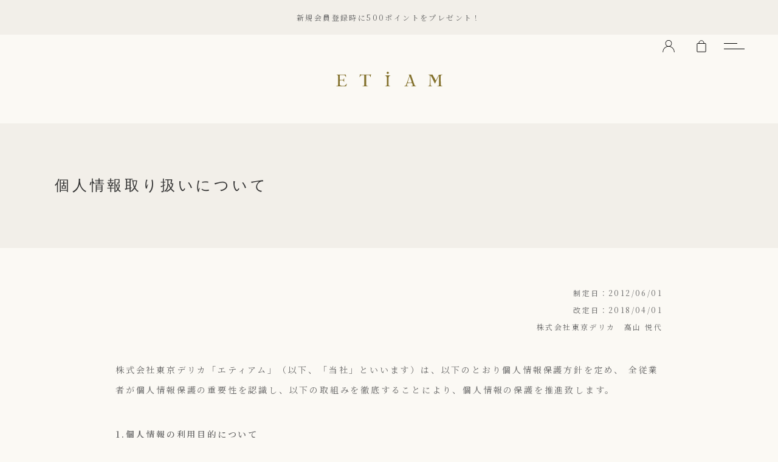

--- FILE ---
content_type: text/html;charset=UTF-8
request_url: https://www.etiam.shop/p/about/privacy-policy
body_size: 9842
content:
<!DOCTYPE html>
<html lang="ja"><head>
  <meta charset="UTF-8">
  
  <meta name="_csrf" content="15RZCJbtS5DIuFAdMBG-ba-AA3Rn2YZ2jLm10GEdFLACJLVis6VpPPeLc6jlimYqADyKWJy3LhUC67Zbtd-G6Fd4J9YyHIwE">
  
  <title>個人情報取り扱いについて</title>
  <meta name="viewport" content="width=device-width">


  
  <link rel="stylesheet" href="https://etiam.itembox.design/system/fs_style.css?t=20251118042555">
  <link rel="stylesheet" href="https://etiam.itembox.design/generate/theme8/fs_original.css?t=20251205121638">
  
  
  
  
  
  
  <script>
    window._FS=window._FS||{};_FS.val={"tiktok":{"enabled":false,"pixelCode":null},"recaptcha":{"enabled":false,"siteKey":null},"clientInfo":{"memberId":"guest","fullName":"ゲスト","lastName":"","firstName":"ゲスト","nickName":"ゲスト","stageId":"","stageName":"","subscribedToNewsletter":"false","loggedIn":"false","totalPoints":"","activePoints":"","pendingPoints":"","purchasePointExpiration":"","specialPointExpiration":"","specialPoints":"","pointRate":"","companyName":"","membershipCardNo":"","wishlist":"","prefecture":""},"enhancedEC":{"ga4Dimensions":{"userScope":{"login":"{@ member.logged_in @}","stage":"{@ member.stage_order @}"}},"amazonCheckoutName":"Amazon Pay","measurementId":"G-0QV58711C3","dimensions":{"dimension1":{"key":"log","value":"{@ member.logged_in @}"},"dimension2":{"key":"mem","value":"{@ member.stage_order @}"}}},"shopKey":"etiam","device":"PC","cart":{"stayOnPage":false}};
  </script>
  
  <script src="/shop/js/webstore-nr.js?t=20251118042555"></script>
  <script src="/shop/js/webstore-vg.js?t=20251118042555"></script>
  
    <script src="//r2.future-shop.jp/fs.etiam/pc/recommend.js"></script>
  
  
  
  
  
  
    <meta property="og:title" content="個人情報取り扱いについて">
    <meta property="og:type" content="website">
    <meta property="og:url" content="https://www.etiam.shop/p/about/privacy-policy">
    <meta property="og:image" content="https://etiam.itembox.design/item/assets/images/common/etiam_ogp.jpg">
    <meta property="og:site_name" content="ETiAM">
  
  
  
    <script type="text/javascript" >
      document.addEventListener('DOMContentLoaded', function() {
        _FS.CMATag('{"fs_member_id":"{@ member.id @}","fs_page_kind":"other"}')
      })
    </script>
  
  
  <meta name="facebook-domain-verification" content="###########" />
<meta name="google-site-verification" content="###########" />
<link rel="shortcut icon" href="https://etiam.itembox.design/item/assets/images/common/favicon.ico" type="image/vnd.microsoft.icon">
<link rel="icon" href="https://etiam.itembox.design/item/assets/images/common/favicon.ico" type="image/vnd.microsoft.icon">
<link rel="apple-touch-icon" type="image/png" href="https://etiam.itembox.design/item/assets/images/common/apple-touch-icon-180x180.png">
<link rel="icon" type="image/png" href="https://etiam.itembox.design/item/assets/images/common/icon-192x192.png">
<script src="https://cdnjs.cloudflare.com/ajax/libs/jquery/2.1.0/jquery.min.js"></script>
<script src="https://etiam.itembox.design/item/assets/js/jquery.mCustomScrollbar.js?t=20260115233541"></script>
<script src="//cdn.jsdelivr.net/npm/slick-carousel@1.8.1/slick/slick.min.js"></script>
<script src="https://cdnjs.cloudflare.com/ajax/libs/Swiper/6.4.8/swiper-bundle.min.js"></script>
<script src="https://etiam.itembox.design/item/assets/js/jquery.matchHeight-min.js?t=20260115233541"></script>
<script src="https://etiam.itembox.design/item/assets/js/jquery.simpleTicker.js?t=20260115233541"></script>
<script src="https://etiam.itembox.design/item/assets/js/jquery.bxslider.js?t=20260115233541"></script>
<script src="https://kit.fontawesome.com/c3715a8a51.js" crossorigin="anonymous"></script>
<script src="https://etiam.itembox.design/item/assets/js/base.js?t=20260115233541"></script>
<link href="https://etiam.itembox.design/item/assets/css/style.css?t=20260115233541" type="text/css" rel="stylesheet" />

<!-- Facebook Pixel Code -->

<!-- End Facebook Pixel Code -->
<script async src="https://www.googletagmanager.com/gtag/js?id=G-0QV58711C3"></script>

<script><!--
_FS.setTrackingTag('%3Cscript+src%3D%22%2F%2Fstatics.a8.net%2Fa8sales%2Fa8sales.js%22%3E%3C%2Fscript%3E%0A%3Cscript+src%3D%22%2F%2Fstatics.a8.net%2Fa8sales%2Fa8crossDomain.js%22%3E%3C%2Fscript%3E%0A%3C%21--+Meta+Pixel+Code+--%3E%0A%3Cscript%3E%0A++%21function%28f%2Cb%2Ce%2Cv%2Cn%2Ct%2Cs%29%0A++%7Bif%28f.fbq%29return%3Bn%3Df.fbq%3Dfunction%28%29%7Bn.callMethod%3F%0A++n.callMethod.apply%28n%2Carguments%29%3An.queue.push%28arguments%29%7D%3B%0A++if%28%21f._fbq%29f._fbq%3Dn%3Bn.push%3Dn%3Bn.loaded%3D%210%3Bn.version%3D%272.0%27%3B%0A++n.queue%3D%5B%5D%3Bt%3Db.createElement%28e%29%3Bt.async%3D%210%3B%0A++t.src%3Dv%3Bs%3Db.getElementsByTagName%28e%29%5B0%5D%3B%0A++s.parentNode.insertBefore%28t%2Cs%29%7D%28window%2C+document%2C%27script%27%2C%0A++%27https%3A%2F%2Fconnect.facebook.net%2Fen_US%2Ffbevents.js%27%29%3B%0A++fbq%28%27init%27%2C+%271375641236594750%27%29%3B%0A++fbq%28%27track%27%2C+%27PageView%27%29%3B%0A%3C%2Fscript%3E%0A%3Cnoscript%3E%3Cimg+height%3D%221%22+width%3D%221%22+style%3D%22display%3Anone%22%0A++src%3D%22https%3A%2F%2Fwww.facebook.com%2Ftr%3Fid%3D1375641236594750%26ev%3DPageView%26noscript%3D1%22%0A%2F%3E%3C%2Fnoscript%3E%0A%3C%21--+End+Meta+Pixel+Code+--%3E%0A%0A%3C%21--+Meta+Pixel+Code+--%3E%0A%3Cscript%3E%0A++%21function%28f%2Cb%2Ce%2Cv%2Cn%2Ct%2Cs%29%0A++%7Bif%28f.fbq%29return%3Bn%3Df.fbq%3Dfunction%28%29%7Bn.callMethod%3F%0A++n.callMethod.apply%28n%2Carguments%29%3An.queue.push%28arguments%29%7D%3B%0A++if%28%21f._fbq%29f._fbq%3Dn%3Bn.push%3Dn%3Bn.loaded%3D%210%3Bn.version%3D%272.0%27%3B%0A++n.queue%3D%5B%5D%3Bt%3Db.createElement%28e%29%3Bt.async%3D%210%3B%0A++t.src%3Dv%3Bs%3Db.getElementsByTagName%28e%29%5B0%5D%3B%0A++s.parentNode.insertBefore%28t%2Cs%29%7D%28window%2C+document%2C%27script%27%2C%0A++%27https%3A%2F%2Fconnect.facebook.net%2Fen_US%2Ffbevents.js%27%29%3B%0A++fbq%28%27init%27%2C+%271353159298577040%27%29%3B%0A++fbq%28%27track%27%2C+%27PageView%27%29%3B%0A%3C%2Fscript%3E%0A%3Cnoscript%3E%3Cimg+height%3D%221%22+width%3D%221%22+style%3D%22display%3Anone%22%0A++src%3D%22https%3A%2F%2Fwww.facebook.com%2Ftr%3Fid%3D1353159298577040%26ev%3DPageView%26noscript%3D1%22%0A%2F%3E%3C%2Fnoscript%3E%0A%3C%21--+End+Meta+Pixel+Code+--%3E%0A%0A%3C%21--+Google+tag+%28gtag.js%29+--%3E%0A%3Cscript+async+src%3D%22https%3A%2F%2Fwww.googletagmanager.com%2Fgtag%2Fjs%3Fid%3DAW-11137602354%22%3E%3C%2Fscript%3E%0A%3Cscript%3E%0A++window.dataLayer+%3D+window.dataLayer+%7C%7C+%5B%5D%3B%0A++function+gtag%28%29%7BdataLayer.push%28arguments%29%3B%7D%0A++gtag%28%27js%27%2C+new+Date%28%29%29%3B%0A%0A++gtag%28%27config%27%2C+%27AW-11137602354%27%29%3B%0A%3C%2Fscript%3E%0A%3C%21--+%0AStart+of+global+snippet%3A+Please+do+not+remove%0APlace+this+snippet+between+the+%3Chead%3E+and+%3C%2Fhead%3E+tags+on+every+page+of+your+site.%0A--%3E%0A%3C%21--+Google+tag+%28gtag.js%29+--%3E%0A%3Cscript+async+src%3D%22https%3A%2F%2Fwww.googletagmanager.com%2Fgtag%2Fjs%3Fid%3DDC-9152341%22%3E%3C%2Fscript%3E%0A%3Cscript%3E%0A++window.dataLayer+%3D+window.dataLayer+%7C%7C+%5B%5D%3B%0A++function+gtag%28%29%7BdataLayer.push%28arguments%29%3B%7D%0A++gtag%28%27js%27%2C+new+Date%28%29%29%3B%0A%0A++gtag%28%27config%27%2C+%27DC-9152341%27%29%3B%0A%3C%2Fscript%3E%0A%3C%21--+End+of+global+snippet%3A+Please+do+not+remove+--%3E%0A%3C%21--%0AEvent+snippet+for+ETiAM_RE+on+%3A+Please+do+not+remove.%0APlace+this+snippet+on+pages+with+events+you%E2%80%99re+tracking.+%0ACreation+date%3A+11%2F04%2F2025%0A--%3E%0A%3Cscript%3E%0A++gtag%28%27event%27%2C+%27conversion%27%2C+%7B%0A++++%27allow_custom_scripts%27%3A+true%2C%0A++++%27send_to%27%3A+%27DC-9152341%2Finvmedia%2Fetiam0%2Bstandard%27%0A++%7D%29%3B%0A%3C%2Fscript%3E%0A%3Cnoscript%3E%0A%3Cimg+src%3D%22https%3A%2F%2Fad.doubleclick.net%2Fddm%2Factivity%2Fsrc%3D9152341%3Btype%3Dinvmedia%3Bcat%3Detiam0%3Bdc_lat%3D%3Bdc_rdid%3D%3Btag_for_child_directed_treatment%3D%3Btfua%3D%3Bnpa%3D%3Bgdpr%3D%24%7BGDPR%7D%3Bgdpr_consent%3D%24%7BGDPR_CONSENT_755%7D%3Bord%3D1%3F%22+width%3D%221%22+height%3D%221%22+alt%3D%22%22%2F%3E%0A%3C%2Fnoscript%3E%0A%3C%21--+End+of+event+snippet%3A+Please+do+not+remove+--%3E');
--></script>
</head>
<body class="fs-body-about-privacyPolicy" id="fs_PrivacyPolicy">

<div class="fs-l-page">
<nav class="main-nav">
<ul>
<li class="log-in">
<a href="/my/top"><span>login</span></a>
</li>
<li class="cart">
<a href="/p/cart">
<span>cart</span>
<div class="fs-p-cartItemNumber fs-client-cart-count fs-clientInfo"></div>
</a>
</li>
<li class="menu">
<a href="javascript:void(0)" id="sb-opener" class="menu-trigger" >
<div class="inner-wrp">
<span></span>
<span></span>
</div>
</a>
</li>
</ul>
</nav>
<div id="wrp"><header class="site-hdr">
<div class="extra-hdr01">
<div class="extra-hdr01-inr-spacer">

<div id="ticker" class="ticker">
<ul>
<li><span><a href="/f/guide#point">新規会員登録時に500ポイントをプレゼント！</a></span></li>
<li><span><a href="/f/guide#payment">お支払い方法は、クレジット・銀行振込の他、「Amazon Pay・PayPay・Paidy・auPAY」に対応！</a></span></li>
<li><span><a href="/f/guide#shipping">送料全国一律：660円 ／ お買い上げ合計金額が3万円（税抜）以上の場合：送料無料！</a></span></li>
<!--li><span><a href="https://www.etiam.shop/news/archives/256/">3月12日（水）からの価格改定のお知らせ</a></span></li-->
</ul>
</div>

</div>
</div>
<div class="main-hdr">
<div class="fs-l-header__leftContainer welcome-msg">
<!-- **ウェルカムメッセージ（フリーパーツ ）↓↓ -->
<div class="fs-l-header__welcomeMsg fs-clientInfo">
  <div class="fs-p-welcomeMsg">{@ member.last_name @} {@ member.first_name @} 様こんにちは</div>
  <div class="fs-p-memberInfo is-loggedIn--{@ member.logged_in @}">
    <span class="fs-p-memberInfo__stage is-staged--{@ member.stage_no @}">{@ member.stage_name @}会員</span>
    <span class="fs-p-memberInfo__points">{@ member.active_points @}ポイント</span>
  </div>
</div>
<!-- **ウェルカムメッセージ（フリーパーツ ）↑↑ -->
</div>
<div class="inr-spacer">
<div class="logo"><h1><a href="/">ETiAM（エティアム）</a></h1></div>
</div>
</div>
</header>
<div id="fs-page-error-container" class="fs-c-panelContainer">
  
  
</div>
<div id="main-content"><div class="page-title-wrp">
<div class="inr-spacer">
<div class="ttl-wrp">
<h1 class="page-title">個人情報取り扱いについて</h1>
</div>
</div>
</div>


<div class="privacy-main-wrp">

<div class="inr-spacer">

<div class="utility">
<p>
制定日：2012/06/01<br>
改定日：2018/04/01<br>
株式会社東京デリカ　高山 悦代
</p>
</div>
<div class="lead">
<p>株式会社東京デリカ「エティアム」（以下、「当社」といいます）は、以下のとおり個人情報保護方針を定め、 全従業者が個人情報保護の重要性を認識し、以下の取組みを徹底することにより、個人情報の保護を推進致します。</p>
</div>
<!--/.lead-->
<dl>
<dt>1.個人情報の利用目的について</dt>
<dd>
<div class="set">
<p>当社は個人情報を以下の目的で利用させていただきます。</p>
</div>
<div class="set">
<p>1）お客様への商品の発送および代金の請求のためにお客様の氏名、住所、電話番号などの連絡先情報を利用します。</p>
<p>2）ご注文の内容や配送方法などを連絡したり確認するために、氏名、住所、電話番号などの連絡先情報、 ご注文いただいた商品の種類や数量、ご請求金額などの情報を利用します。</p>
<p>3）お客様からのご要望、お問い合わせに対する回答をするために、お客様の氏名、住所などの連絡先情報を利用します。</p>
</div>
</dd>
</dl>
<dl>
<dt>2.個人情報の管理について</dt>
<dd>
<div class="set">
<p>当社は以下の体制で個人情報を管理します。</p>
</div>
<div class="set">
<p>1）個人情報保護法やガイドラインに従って必要な社内体制を整備し、従業者から個人情報の取扱を適正に行う旨の誓約書を取得します</p>
<p>2）個人情報の利用を業務上必要な社員だけに制限し、個人情報が含まれる媒体などの保管・管理を厳重に行います。</p>
</div>
</dd>
</dl>
<dl>
<dt>3.第三者提供について</dt>
<dd>
<div class="set">
<p>当社は、個人情報の取扱いを全部又は一部を委託する場合は、当社と秘密保持契約を締結し、個人情報が安全管理されるよう監督を行います。</p>
</div>
</dd>
</dl>
<dl>
<dt>4.個人情報の開示について</dt>
<dd>
<div class="set">
<p>1）当社は、お客様の同意がない限り、個人情報を第三者に開示することはありません。ただし、以下の事例に該当する場合はその限りではありません。</p>
<p>法令に基づき裁判所や警察等の公的機関から要請があった場合<br>
法令に特別の規定がある場合<br>
お客様や第三者の生命・身体・財産を損なうおそれがあり、本人の同意を得ることができない場合<br>
法令や当社のご利用規約・注意事項に反する行動から、当社の権利、財産またはサービスを保護、または防禦する必要があり、本人の同意を得ることができない場合</p>
</div>
<div class="set">
<p>2）お客様から個人情報の開示要求があった場合は、本人であることが確認できた場合に限り開示します。<br>
注：本人確認の方法<br>
本人であることが証明できるもの（免許証、保険証など）の写しを、当社宛にご郵送してください。内容を確認させていただき、本人であることが明確になり次第、開示させていただきます。</p>
</div>
</dd>
</dl>

<div class="btm-wrp">
<div class="set">
<dl>
<dt>個人情報保護方針に関するお問い合せ先</dt>
<dd>
<div class="set">
<p>個人情報の開示、訂正及び利用・提供の中止の申出は、下記までご連絡をお願いいたします。</p>
</div>
<div class="set">
<p>
株式会社東京デリカ<br>
〒550-0005 大阪府大阪市西区西本町1-7-19　ワイダ本町ビル8Ｆ<br>
TEL:06-6536-7333 FAX:06-6536-7311<br>
個人情報管理責任者：高山 悦代
</p>
</div>

</dd>
</dl>
</div>
</div>

</div>
<!--/.inr-spacer-->

</div>
<!-- **パンくずリストパーツ （システムパーツ） ↓↓ -->
<nav class="fs-c-breadcrumb">
<ol class="fs-c-breadcrumb__list">
<li class="fs-c-breadcrumb__listItem">
<a href="/">HOME</a>
</li>
<li class="fs-c-breadcrumb__listItem">
個人情報取り扱いについて
</li>
</ol>
</nav>
<!-- **パンくずリストパーツ （システムパーツ） ↑↑ --></div>
<footer>
<div class="main-wrp clearfix">
<div class="inr-spacer">
<div class="ftr-about-wrp">
<div class="sec-ttl-wrp">
<h2 class="sec-ttl">About</h2>
<div class="more-btn">
<p><a href="/f/about">More</a></p>
</div>
</div>
<p>2020年に誕生した、東京発のバッグブランド『エティアム』。流線形の立体的なデザインが、新たなラグジュアリーという選ぶことへの“意味”を纏わせてくれる。デザイナーの感性と職人の手仕事を融合させ、永遠に愛せるファッションアイテムの輝きを。</p>
</div>
<!--/.ftr-about-wrp-->
<div class="ftr-menu-wrp">
<div class="ftr-info-wrp">
<div class="sec-ttl-wrp">
<h2 class="sec-ttl">Information</h2>
</div>
<ul>
<li><a href="/news">News & Article</a></li>
<li><a href="/f/wrapping">ギフトラッピングについて</a></li>
<li><a href="/f/guide">ショッピングガイド</a></li>
<li><a href="/f/shoplist">取り扱い店舗のご案内</a></li>
<li><a href="/f/aftercare">お手入れ・修理について</a></li>
<li><a href="/p/about/terms">特定商取引法に基づく表示</a></li>
<li><a href="/p/about/privacy-policy">プライバシーポリシー</a></li>
<li><a href="/f/faq">Q＆A｜よくある質問</a></li>
<li><a onclick="ChannelIO('showMessenger')">お問い合わせ</a></li>
</ul>
</div>
<!--/.ftr-info-wrp-->
<div class="ftr-search-wrp">
<div class="sec-ttl-wrp">
<h2 class="sec-ttl">Category</h2>
</div>
<ul>
<li><a href="/c/bag/suitcase">スーツケース</a></li>
<li><a href="/c/bag/tote-bag">トートバッグ</a></li>
<li><a href="/c/bag/backpack">バックパック</a></li>
<li><a href="/c/bag/hand-bag">ハンドバッグ</a></li>
<li><a href="/c/bag/shoulder-bag">ショルダーバッグ</a></li>
<li><a href="/c/bag/briefcase">ブリーフケース</a></li>
<li><a href="/c/bag/clutch-bag">クラッチバッグ</a></li>
<li><a href="/c/bag/hand-bag">ハンドバッグ</a></li>
<li><a href="/c/bag/smart-shoulder">スマートショルダー</a></li>
<li><a href="/c/bag/mini-bag">ミニバッグ</a></li>
<li><a href="/c/wallet">財布</a></li>
<li><a href="/c/small-goods">小物</a></li>
<li><a href="/c/men">MEN</a></li>
<li><a href="/c/women">WOMEN</a></li>
</ul>
</div>
<!--/.ftr-search-wrp-->
</div>
<!--/.ftr-menu-wrp-->
</div>
</div>
<!--/.main-wrp-->
<div class="btm-wrp">
<div class="inr-spacer">
<div class="sns-wrp">
<ul>
<li class="fb"><a href="https://www.facebook.com/etiam.2020/" target="_blank"><i class="fab fa-facebook-f"></i></a></li>
<li class="in"><a href="https://www.instagram.com/etiam.2020/" target="_blank"><i class="fab fa-instagram"></i></a></li>
</ul>
</div>
<div class="ftr-to-home-btn">
<a href="/"><img src="https://etiam.itembox.design/item/assets/images/common/logo-02-wht.svg?t=20260115233541" alt="ETiAM" ></a>
</div>
<div class="cr-wrp">
<p>Copyright © ETiAM All rights reserved.</p>
</div>
</div>
</div>
</footer>
<div id="overlay" class="hidden-md hidden-lg"></div></div>
<aside id="sidebar">
<div class="inr-spacer">

<div class="menu-wrp">
<nav class="product-search">
<h2>Products search</h2>
<dl class="list-item">
<dt class="panel-hdr">バッグ</dt>
<dd>
<ul>
<li>
<a href="/c/bag/suitcase">スーツケース</a>
</li>
<li>
<a href="/c/bag/tote-bag">トートバッグ</a>
</li>
<li>
<a href="/c/bag/backpack">バックパック</a>
</li>
<li>
<a href="/c/bag/hand-bag">ハンドバッグ</a>
</li>
<li>
<a href="/c/bag/shoulder-bag">ショルダーバッグ</a>
</li>
<li>
<a href="/c/bag/briefcase">ブリーフケース</a>
</li>
<li>
<a href="/c/bag/clutch-bag">クラッチバッグ</a>
</li>
<li>
<a href="/c/bag/smart-shoulder">スマートショルダー</a>
</li>
<li>
<a href="/c/bag/mini-bag">ミニバッグ</a>
</li>
<li>
<a href="/c/bag/">バッグ　一覧</a>
</li>
</ul>
</dd>
</dl>
<dl class="list-item">
<dt class="panel-hdr">財布・小物</dt>
<dd>
<ul>
<li>
<dl class="second-layer-set">
<dt class="second-panel-hdr">財布</dt>
<dd>
<ul>
<li><a href="/c/wallet/long-wallet">長財布</a></li>
<li><a href="/c/wallet/fold-wallet">折り財布</a></li>
<li><a href="/c/wallet/mini-wallet">ミニ財布</a></li>
<li><a href="/c/wallet/fragment-case">フラグメントケース</a></li>
<li><a href="/c/wallet/">財布 一覧</a></li>
</ul>
</dd>
</dl>
</li>
<li>
<dl class="second-layer-set">
<dt class="second-panel-hdr">小物</dt>
<dd>
<ul>
<li><a href="/c/small-goods/card-case">名刺入れ</a></li>
<li><a href="/c/small-goods/key-case">キーケース</a></li>
<li><a href="/c/small-goods/belt">ベルト</a></li>
<li><a href="/c/small-goods/pass-id-case">パスケース・IDケース</a></li>
<li><a href="/c/small-goods/eyewear-case">アイウェアケース</a></li>
<li><a href="/c/small-goods/strap">ストラップ</a></li>
<li><a href="/c/small-goods/">革小物 一覧</a></li>
</ul>
</dd>
</dl>
</li>
</ul>
</dd>
</dl>
<dl class="list-item color-item">
<dt class="panel-hdr">カラーから選ぶ</dt>
<dd class="color-item-list-wrp">
<ul>
<li class="black">
<a href="/c/color/black">Black</a>
</li>
<li class="beige">
<a href="/c/color/beige">Beige</a>
</li>
<li class="grey">
<a href="/c/color/gray">Gray</a>
</li>
<li class="brown">
<a href="/c/color/brown">Brown</a>
</li>
<li class="burgundy">
<a href="/c/color/burgundy">Burgundy</a>
</li>
<li class="green">
<a href="/c/color/green">Green</a>
</li>
<li class="blue">
<a href="/c/color/blue">Blue</a>
</li>
<li class="mustard">
<a href="/c/color/mustard">Mustard</a>
</li>
</ul>
</dd>
</dl>
<dl class="list-item">
<dt class="panel-hdr">価格から選ぶ</dt>
<dd>
<ul>
<li>
<a href="/p/search?minprice=0&amp;maxprice=10000&amp;sort=keyword">1万円以下の商品</a>
</li>
<li>
<a href="/p/search?minprice=10000&amp;maxprice=30000&amp;sort=keyword">1万円〜3万円の商品</a>
</li>
<li>
<a href="/p/search?minprice=30000&amp;maxprice=50000&amp;sort=keyword">3万円〜5万円の商品</a>
</li>
<li>
<a href="/p/search?minprice=50000&amp;maxprice=100000&amp;sort=keyword">5万円〜10万円の商品</a>
</li>
<li>
<a href="/p/search?minprice=100000&amp;sort=keyword">10万円以上の商品</a>
</li>
</ul>
</dd>
</dl>
<div class="list-item bdr-btm">
<a href="/f/ranking">ランキングから選ぶ</a>
</div>
<div class="list-item bdr-btm">
<a href="/c/men">MEN</a>
</div>
<div class="list-item">
<a href="/c/women">WOMEN</a>
</div>

</nav>
<div class="search-box-wrp">
<form action="/p/search" method="get">
<span class="">
<input placeholder="検索キーワードを入力" type="text" name="keyword" maxlength="1000" value=""><button type="submit" class="">検索</button>
</span>
</form>
</div>
<script type="text/javascript">
try{
_rcmdjp._displayHistory({
  template: 'fs_history_aside'
});
} catch(err) {}
</script>
<nav class="information">
<h2>Information</h2>
<div class="list-items-wrp">
<ul>
<li>
<a href="/news">News & Article</a>
</li>
<li>
<a href="/f/wrapping">ギフトラッピングについて</a>
</li>
<li>
<a href="/f/guide">ショッピングガイド</a>
</li>
<li>
<a href="/f/shoplist">取り扱い店舗</a>
</li>
<li>
<a href="/f/aftercare">お手入れ・修理について</a>
</li>
<li>
<a href="/f/faq">Q＆A｜よくある質問</a>
</li>
</ul>
</div>
</nav>
<div class="cr-wrp">
<p class="cr">Copyright © ETiAM All rights reserved.</p>
</div>
</div>
<!--/.menu-wrp-->
</div>
</aside>

<script type="application/ld+json">
{
    "@context": "http://schema.org",
    "@type": "BreadcrumbList",
    "itemListElement": [{
        "@type": "ListItem",
        "position": 1,
        "item": {
            "@id": "https://www.etiam.shop/",
            "name": "HOME"
        }
    },{
        "@type": "ListItem",
        "position": 2,
        "item": {
            "@id": "https://www.etiam.shop/p/about/privacy-policy",
            "name": "個人情報取り扱いについて"
        }
    }]
}
</script>

</div>
<script><!--
_FS.setTrackingTag('%3C%21--+WorldShopping+Checkout+Test+Tag+--%3E%0A%3Cscript+type%3D%22text%2Fjavascript%22+charset%3D%22UTF-8%22+async%3D%22true%22%0Asrc%3D%22https%3A%2F%2Fcheckout-api.worldshopping.jp%2Fv1%2Fscript%3Ftoken%3Detiam_shop%22%3E%3C%2Fscript%3E%0A%3C%21--+End+WorldShopping+Checkout+Test+Tag+--%3E%0A%3Cscript%3E%0A++function+ch_parsePureNumber%28number%29+%7B%0A++++var+ch_number+%3D+parseFloat%28number.replace%28%2F%5B%5E0-9%5C.%5D%2B%2Fg%2C+%27%27%29%29%3B%0A++++if+%28ch_number+%7C%7C+ch_number+%3D%3D%3D+0%29+%7B%0A++++++return+ch_number%3B%0A++++%7D%0A++++return+undefined%3B%0A++%7D%0A%0A++function+ch_parseDate%28date%29+%7B%0A++++if+%28date+%26%26+date.toString%28%29.length+%3D%3D%3D+8%29+%7B%0A++++++var+ch_dateString+%3D+date.toString%28%29%3B%0A%0A++++++var+ch_year+%3D+ch_parsePureNumber%28ch_dateString.substring%280%2C+4%29%29%3B%0A++++++var+ch_month+%3D+ch_parsePureNumber%28ch_dateString.substring%284%2C+6%29%29%3B%0A++++++var+ch_day+%3D+ch_parsePureNumber%28ch_dateString.substring%286%2C+8%29%29%3B%0A%0A++++++if+%28ch_year+%26%26+ch_month+%26%26+ch_day%29+%7B%0A++++++++return+new+Date%28Date.UTC%28ch_year%2C+ch_month+-+1%2C+ch_day%29%29.getTime%28%29%3B%0A++++++%7D%0A++++%7D%0A++++return+undefined%3B%0A++%7D%0A%0A++var+settings+%3D+%7B%0A++++%27pluginKey%27%3A+%27d74528d3-02f3-4780-940b-d8db2ae0608d%27%2C%0A++%7D%3B%0A%0A++if+%28%7B%40+member.logged_in+%40%7D+%3D%3D%3D+1%29+%7B%0A++++settings.memberId+%3D+%27%7B%40+member.id+%40%7D%27%3B%0A++++settings.profile+%3D+%7B%0A++++++%27groupName%27%3A+%27%7B%40+member.stage_name+%40%7D%27+%7C%7C+undefined%2C%0A++++++%27availableMileage%27%3A+ch_parsePureNumber%28%27%7B%40+member.active_points+%40%7D%27%29%2C%0A++++++%27gender%27%3A+%27%27+%7C%7C+undefined%2C%0A++++++%27birthday%27%3A+ch_parseDate%28%27%27%29%2C%0A++++++%27totalPurchaseCount%27%3A+ch_parsePureNumber%28%27%27%29%2C%0A++++++%27firstPurchaseAt%27%3A+ch_parseDate%28%27%27%29%2C%0A++++++%27cartCount%27%3A+ch_parsePureNumber%28%27%27%29%2C%0A++++++%27cartPrice%27%3A+ch_parsePureNumber%28%27%27%29%0A++++%7D%3B%0A++%7D%0A++%28function%28%29+%7B%0A++++var+w+%3D+window%3B%0A++++if+%28w.ChannelIO%29+%7B%0A++++++return+%28window.console.error+%7C%7C+window.console.log+%7C%7C+function%28%29%7B%7D%29%28%27ChannelIO+script+included+twice.%27%29%3B%0A++++%7D%0A++++var+ch+%3D+function%28%29+%7B%0A++++++ch.c%28arguments%29%3B%0A++++%7D%3B%0A++++ch.q+%3D+%5B%5D%3B%0A++++ch.c+%3D+function%28args%29+%7B%0A++++++ch.q.push%28args%29%3B%0A++++%7D%3B%0A++++w.ChannelIO+%3D+ch%3B%0A++++function+l%28%29+%7B%0A++++++if+%28w.ChannelIOInitialized%29+%7B%0A++++++++return%3B%0A++++++%7D%0A++++++w.ChannelIOInitialized+%3D+true%3B%0A++++++var+s+%3D+document.createElement%28%27script%27%29%3B%0A++++++s.type+%3D+%27text%2Fjavascript%27%3B%0A++++++s.async+%3D+true%3B%0A++++++s.src+%3D+%27https%3A%2F%2Fcdn.channel.io%2Fplugin%2Fch-plugin-web.js%27%3B%0A++++++s.charset+%3D+%27UTF-8%27%3B%0A++++++var+x+%3D+document.getElementsByTagName%28%27script%27%29%5B0%5D%3B%0A++++++x.parentNode.insertBefore%28s%2C+x%29%3B%0A++++%7D%0A++++if+%28document.readyState+%3D%3D%3D+%27complete%27%29+%7B%0A++++++l%28%29%3B%0A++++%7D+else+if+%28window.attachEvent%29+%7B%0A++++++window.attachEvent%28%27onload%27%2C+l%29%3B%0A++++%7D+else+%7B%0A++++++window.addEventListener%28%27DOMContentLoaded%27%2C+l%2C+false%29%3B%0A++++++window.addEventListener%28%27load%27%2C+l%2C+false%29%3B%0A++++%7D%0A++%7D%29%28%29%3B%0A++ChannelIO%28%27boot%27%2C+settings%29%3B%0A%3C%2Fscript%3E%0A%3Cscript+type%3D%22text%2Fjavascript%22%3E%0A+%28function%28w%2Cd%2Cs%29%7B%0A++var+f%3Dd.getElementsByTagName%28s%29%5B0%5D%2Cj%3Dd.createElement%28s%29%3B%0A++j.async%3Dtrue%3Bj.src%3D%27https%3A%2F%2Fdmp.im-apps.net%2Fjs%2F1014792%2F0001%2Fitm.js%27%3B%0A++f.parentNode.insertBefore%28j%2C+f%29%3B%0A+%7D%29%28window%2Cdocument%2C%27script%27%29%3B%0A%3C%2Fscript%3E%0A%3Cscript%3E%0Aconst+bbcBar+%3D+document.createElement%28%22script%22%29%3B%0AbbcBar.type+%3D+%22text%2Fjavascript%22%3B%0AbbcBar.src+%3D+%22https%3A%2F%2Fbbc.bibian.co.jp%2Fjs%2Fbbc_v1.js%22%3B%0AbbcBar.charset%3D%22utf-8%22%3B%0Adocument.body.append%28bbcBar%29%3B%0A%3C%2Fscript%3E');
--></script>





<script src="/shop/js/webstore.js?t=20251118042555"></script>
</body></html>

--- FILE ---
content_type: text/javascript
request_url: https://etiam.itembox.design/item/assets/js/base.js?t=20260115233541
body_size: 2096
content:
// ローディング画面をフェードインさせてページ遷移

$(function(){
    // リンクをクリックしたときの処理。外部リンクやページ内移動のスクロールリンクなどではフェードアウトさせたくないので少し条件を加えてる。
    $('a[href ^= "#######"]' + 'a[target != "_blank"]').click(function(){
        var url = $(this).attr('href'); // クリックされたリンクのURLを取得
        $('#js-loader').fadeIn(600);    // ローディング画面をフェードイン
        setTimeout(function(){ location.href = url; }, 800); // URLにリンクする
        return false;
    });
});

// ページのロードが終わった後の処理
$(window).load(function(){
	$('#js-loader').delay(300).fadeOut(400); //ローディング画面をフェードアウトさせることでメインコンテンツを表示
});
// ページのロードが終わらなくても30秒たったら強制的に処理を実行
$(function(){ setTimeout('stopload()', 30000); });
function stopload(){
	$('#js-loader').delay(300).fadeOut(400); //ローディング画面をフェードアウトさせることでメインコンテンツを表示
}

/*** ユーザーエージェントによる設定 ***/
var ua = navigator.userAgent;

if ((ua.indexOf('iPhone') > 0) || ua.indexOf('iPod') > 0 || (ua.indexOf('Android') > 0 && ua.indexOf('Mobile') > 0)) {
	// スマホのとき
	//alert("sp");
	$(function() {
		$("body").addClass("smp");
	});

}else{
	// PC・タブレットのとき
	//alert("pc or tablet");
	$(function() {
        $("body").addClass("pc");
	});

}

$(function() {
    $('.match-height').matchHeight();
    $('.brand-index-sec .item-wrp ul li').matchHeight();
    $('.material-index-sec .item-wrp ul li').matchHeight();
});

$(function() {

    $('#fs_Top .tab-menu li').click(function() {
        var index = $('#fs_Top .tab-menu li').index(this);
        $('#fs_Top .item-ranking-wrp .panel').css('display','none');
        $('#fs_Top .item-ranking-wrp .panel').eq(index).fadeIn(500);
        $('#fs_Top .tab-menu li').removeClass('is-active');
        $(this).addClass('is-active')
    });

    $('#fs_ProductCategory .tab-menu li').click(function() {
        var index = $('#fs_ProductCategory .tab-menu li').index(this);
        $('#fs_ProductCategory .item-new-arrival-wrp .panel').css('display','none');
        $('#fs_ProductCategory .item-new-arrival-wrp .panel').eq(index).fadeIn(500);
        $('#fs_ProductCategory .tab-menu li').removeClass('is-active');
        $(this).addClass('is-active')
    });

    $('#fs_ProductCategory .brand-page-nav-wrp ul li span').click(function() {
        var index = $('#fs_ProductCategory .brand-page-nav-wrp ul li span').index(this);
        $('#fs_ProductCategory .brand-index-wrp .panel').css('display','none');
        $('#fs_ProductCategory .brand-index-wrp .panel').eq(index).fadeIn(500);
        $('#fs_ProductCategory .brand-page-nav-wrp ul li span').removeClass('is-active');
        $(this).addClass('is-active')
    });

    $('#fs_ProductCategory .material-page-nav-wrp ul li span').click(function() {
        var index = $('#fs_ProductCategory .material-page-nav-wrp ul li span').index(this);
        $('#fs_ProductCategory .material-index-wrp .panel').css('display','none');
        $('#fs_ProductCategory .material-index-wrp .panel').eq(index).fadeIn(500);
        $('#fs_ProductCategory .material-page-nav-wrp ul li span').removeClass('is-active');
        $(this).addClass('is-active')
    });

    $('#ranking-page .tab-menu li').click(function() {
        var index = $('#ranking-page .tab-menu li').index(this);
        $('#ranking-page .ranking-item-panel-wrp .panel').css('display','none');
        $('#ranking-page .ranking-item-panel-wrp .panel').eq(index).fadeIn(500);
        $('#ranking-page .tab-menu li').removeClass('is-active');
        $(this).addClass('is-active')
    });

});

$(function() {
    var touch = false;
    $('#sb-opener').on('click touchstart',function(e){
        switch (e.type) {
            case 'touchstart':
                drawerToggle();
                touch = true;
                return false;
            break;
            case 'click':
                if(!touch)
                    drawerToggle();
                return false;
            break;
        }
        function drawerToggle(){
            $('body').toggleClass('drawer-opened');
            touch = false;
        }
    })
    $('#overlay').on('click touchstart',function(){
        $('body').removeClass('drawer-opened');
    })
});

$(function(){
    $("#sidebar .panel-hdr").on("click", function() {
        $(this).next().slideToggle("fast");
        $(this).toggleClass("is-active");
    });

    $("#sidebar .second-panel-hdr").on("click", function() {
        $(this).next().slideToggle("fast");
        $(this).toggleClass("is-active");
    });

    $("#faq-page .faq-list-wrp dt").on("click", function() {
        $(this).next().slideToggle("fast");
        $(this).toggleClass("is-active");
    });

});


$(function(){
    $('a[href^="#"]').click(function(){
        var speed = 500;
        var href= $(this).attr("href");
        var target = $(href == "#" || href == "" ? 'html' : href);
        var position = target.offset().top;
        $("html, body").animate({scrollTop:position}, speed, "swing");
        return false;
    });
});

$(function(){
	var pagetop = $('#page-top');
	pagetop.hide();
	$(window).scroll(function () {
		if ($(this).scrollTop() > 50) {
			$('header').addClass('scrolled');
		} else {
			$('header').removeClass('scrolled');
		}
	});
	$(window).scroll(function () {
		if ($(this).scrollTop() > 100) {
			pagetop.fadeIn();
		} else {
			pagetop.fadeOut();
		}
    });
    /*
	pagetop.click(function () {
		$('body, html').animate({ scrollTop: 0 }, 500);
		return false;
    });
    */
});


$(window).on("load",function(){

    /* swiper */

    var top_pickup_category_swiper = new Swiper('.pc .top-pickup-category-swiper', {
        slidesPerView: 'auto',
        spaceBetween: 8,
        freeMode: true,
        scrollbar: {
            el: '.top-pickup-category-swiper-scrollbar',
            draggable: true,
        }
    });

    var top_ranking_swiper = new Swiper('.pc .top-ranking-swiper', {
        slidesPerView: 'auto',
        spaceBetween: 8,
        freeMode: true,
        scrollbar: {
            el: '.top-ranking-swiper-scrollbar',
            draggable: true,
        }
    });

    var top_new_item_swiper = new Swiper('.pc .top-new-item-swiper', {
        slidesPerView: 'auto',
        spaceBetween: 8,
        freeMode: true,
        scrollbar: {
            el: '.top-new-item-swiper-scrollbar',
            draggable: true,
        }
    });

    var top_feature_brands_swiper = new Swiper('.pc .top-feature-brands-swiper', {
        slidesPerView: 'auto',
        spaceBetween: 8,
        freeMode: true,
        scrollbar: {
            el: '.top-feature-brands-swiper-scrollbar',
            draggable: true,
        }
    });

    var common_history_swiper = new Swiper('.pc .common-history-swiper', {
        slidesPerView: 'auto',
        spaceBetween: 8,
        freeMode: true,
        scrollbar: {
            el: '.common-history-swiper-scrollbar',
            draggable: true,
        }
    });

    var item_category_loca_menu_swiper = new Swiper('.pc .item-category-loca-menu-swiper', {
        slidesPerView: 'auto',
        spaceBetween: 8,
        freeMode: true,
        scrollbar: {
            el: '.item-category-loca-menu-swiper-scrollbar',
            draggable: true,
        }
    });

    var category_vis_menu_btm_swiper = new Swiper('.pc .common-vis-category-btm-menu-swiper', {
        slidesPerView: 'auto',
        spaceBetween: 8,
        freeMode: true,
        scrollbar: {
            el: '.common-vis-category-btm-menu-swiper-scrollbar',
            draggable: true,
        }
    });


    $(function(){
        $('.swiper-container').hover(
            function(){
                $(this).children('.top-pickup-category-swiper-scrollbar').css({"opacity":1.0});
                $(this).children('.top-ranking-swiper-scrollbar').css({"opacity":1.0});
                $(this).children('.top-new-item-swiper-scrollbar').css({"opacity":1.0});
                $(this).children('.top-feature-brands-swiper-scrollbar').css({"opacity":1.0});
                $(this).children('.common-history-swiper-scrollbar').css({"opacity":1.0});
                $(this).children('.item-category-loca-menu-swiper-scrollbar').css({"opacity":1.0});
                $(this).children('.common-vis-category-btm-menu-swiper-scrollbar').css({"opacity":1.0});
            },function(){
                $(this).children('.top-pickup-category-swiper-scrollbar').css({"opacity":0});
                $(this).children('.top-ranking-swiper-scrollbar').css({"opacity":0});
                $(this).children('.top-new-item-swiper-scrollbar').css({"opacity":0});
                $(this).children('.top-feature-brands-swiper-scrollbar').css({"opacity":0});
                $(this).children('.common-history-swiper-scrollbar').css({"opacity":0});
                $(this).children('.item-category-loca-menu-swiper-scrollbar').css({"opacity":0});
                $(this).children('.common-vis-category-btm-menu-swiper-scrollbar').css({"opacity":0});
            }
        );
    });

    $('#fs_Top .item-ranking-wrp .off').css('display', 'none');

});

/*

$(function(){
    $(window).on("scroll touchmove", function(){
            $(".extra-hdr01").stop();
            $(".extra-hdr01").css('display', 'none').delay(500).fadeIn(300);
    });
});

*/

let timeOut;

$(window).on('scroll', function(){;
    $('.extra-hdr01').addClass('is-scrolling')
    clearTimeout(timeOut);
    timeOut = setTimeout(function(){
        $('.extra-hdr01').removeClass('is-scrolling')
    }, 500);
});

$(function(){
    $.simpleTicker($('#ticker'),{'effectType':'fade'});
});

--- FILE ---
content_type: image/svg+xml
request_url: https://etiam.itembox.design/item/assets/images/common/right-arrow-gr.svg
body_size: 319
content:
<svg id="矢印" xmlns="http://www.w3.org/2000/svg" width="24" height="5.81" viewBox="0 0 24 5.81">
  <defs>
    <style>
      .cls-1 {
        fill: #d3d3d3;
        fill-rule: evenodd;
      }
    </style>
  </defs>
  <path id="シェイプ_9" data-name="シェイプ 9" class="cls-1" d="M1328,1392v-1h18v1h-18Z" transform="translate(-1328 -1386.19)"/>
  <path id="長方形_37" data-name="長方形 37" class="cls-1" d="M1344,1386.18l8,5.82h-8v-5.82Z" transform="translate(-1328 -1386.19)"/>
</svg>


--- FILE ---
content_type: text/javascript;charset=UTF-8
request_url: https://www.etiam.shop/p/tm.js?1769126194431
body_size: 1448
content:
"use strict";!function(){var e,t,s=function(e,t,s,r,n,i,o,_,u,a,c){var E={};a&&(E.referrer=a);E.url=s;a=u.split(";"),E=function(s,e){return e.forEach(function(t){Object.keys(t).filter(function(e){return e.match(/^fs_/)}).forEach(function(e){return s[e]=t[e]})}),s}(E=function(e,s,r,n,i,o,_){return e.forEach(function(e){var t=e.trim().split("=")[0],e=e.trim().split("=")[1];t===r&&(s.shopkey=e),t===n&&(s.unique_user_id=e),t===i&&(s.first_session_id=e),t===o&&(s.first_session_datetime=e),t===_&&(s.session_id=e)}),s}(a,E,r,n,i,o,_),c),s=navigator.userAgent;s&&(E.user_agent=s);t&&((u=(E.request_date_time=t).slice(0,8))&&(E.request_date=u),a=t.slice(8,10))&&(E.request_hour=a);r={};r.Data=E,r.PartitionKey=e||"test";return r}("etiam","20260123085635",window.location.href,"cma-shopkey","cma-unique-user-id","cma-first-session-id","cma-first-session-datetime","cma-session-id",document.cookie,document.referrer,window.CMAdataLayer||[]),s=JSON.stringify(s);e=new XMLHttpRequest,t="https://hm2wjuuus3.execute-api.ap-northeast-1.amazonaws.com",s=s,e.onreadystatechange=function(){4==this.readyState&&(200==this.status?this.response||console.log("The cause of the error is response null"):console.log("The cause of the error is status code = ["+this.status+"]"))},e.open("post",t),e.withCredentials=!1,e.setRequestHeader("Content-Type","application/json"),e.responseType="json",e.send(s)}();

--- FILE ---
content_type: image/svg+xml
request_url: https://etiam.itembox.design/item/assets/images/common/logo-02-wht.svg?t=20260115233541
body_size: 704
content:
<?xml version="1.0" encoding="UTF-8"?><svg id="_レイヤー_1" xmlns="http://www.w3.org/2000/svg" viewBox="0 0 20.73 38.27"><defs><style>.cls-1{fill:#fff;stroke-width:0px;}</style></defs><path class="cls-1" d="m16.8,28.1c-.23-.56-.5-1.16-.79-1.74.02.14.03.28.03.43,0,3.13-2.54,5.67-5.67,5.67s-5.67-2.54-5.67-5.67c0-.11.01-.21.02-.32-.27.55-.52,1.11-.74,1.63-1.03,2.52-1.18,4.66-.45,6.35.62,1.45,1.9,2.56,3.81,3.3h0c.95.34,1.98.52,3.04.52s2.18-.19,3.17-.55c1.86-.74,3.11-1.84,3.73-3.27.73-1.69.58-3.83-.45-6.35Z"/><path class="cls-1" d="m16.44,18.76c-1.84-3.79-2.95-5.61-2.95-8.55,0-2.76,1.26-3.92,1.26-5.83,0-1-.34-1.92-.9-2.65.09.33.12.68.07,1.07-.16,1.35-.69,2.2-1.24,3.1-.15.25-.3.57-.43.94-.31.97-.71,2.14-.71,2.92,0,.74-.02,2.37.33,4.53.27,1.63.74,3.32,1.06,4.42.35,1.18.88,2.31,1.59,3.44.24.34.48.7.67,1.03.65,1.1,1.72,2.77,2.33,4.25,1.11,2.71,1.27,5.03.47,6.88-.13.31-.3.61-.49.89,1.71-1.76,3.23-4.04,3.23-6.69,0-3.23-2.11-5.26-4.29-9.75Z"/><path class="cls-1" d="m3.19,27.64c.43-1.06,1.1-2.24,1.64-3.25.86-1.86,2.41-3.76,2.97-5.69.32-1.09.8-2.78,1.07-4.41.35-2.16.33-3.8.33-4.54,0-.79-.4-1.96-.71-2.93-.14-.36-.28-.68-.43-.93-.55-.9-1.08-1.75-1.24-3.1-.05-.39-.02-.75.07-1.08-.56.74-.9,1.66-.9,2.66,0,1.91,1.26,3.07,1.26,5.83,0,2.94-1.11,4.76-2.95,8.55C2.11,23.25,0,25.28,0,28.51c0,2.72,1.58,5.3,3.38,7.07-.23-.33-.43-.67-.59-1.04-.8-1.85-.71-4.18.4-6.89Z"/><path class="cls-1" d="m8.21,5.19s0-.01,0-.02c0-1.19.97-2.16,2.16-2.16s2.16.97,2.16,2.16c0,0,0,.01,0,.02.51-.84.83-1.51.95-2.53.09-.78-.13-1.41-.64-1.86-.7-.5-1.55-.8-2.47-.8s-1.77.3-2.46.8c-.52.45-.74,1.09-.64,1.87.12,1.02.44,1.68.95,2.52Z"/></svg>

--- FILE ---
content_type: image/svg+xml
request_url: https://etiam.itembox.design/item/assets/images/common/logo-01.svg
body_size: 1669
content:
<?xml version="1.0" encoding="UTF-8"?><svg id="_レイヤー_1" xmlns="http://www.w3.org/2000/svg" viewBox="0 0 168.13 23.03"><defs><style>.cls-1{fill:#83712c;stroke-width:0px;}</style></defs><path class="cls-1" d="m5.31,22.95h3.63c2.09,0,5.19.02,6.79.08.39-.83.95-2.76,1.07-4.09-.03-.03-.1-.07-.21-.08-.15-.03-.25.02-.28.05-1.57,3.23-2.71,3.36-5.21,3.36-2.36,0-4.41-.29-4.82-.85-.35-.5-.5-1.35-.5-2.83v-3.68c0-1,.15-1.17,1.08-1.17h3.01c1.61,0,2.05.34,2.36,1.8l.12.6c.1.04.33.05.45,0-.05-.85-.08-1.8-.08-2.83s.03-1.98.08-2.83c-.11-.03-.34-.03-.45.02l-.12.58c-.32,1.53-.84,1.78-2.36,1.78h-3.01c-.95,0-1.08-.23-1.08-1.14v-5.1c0-1.16.1-1.39,1.22-1.39h4.1c1.34,0,2.42.31,3.06.95.38.41.78,1.21,1.1,2.23.08.04.2.05.31.04.08,0,.13-.03.16-.05-.08-1.11-.19-2.26-.26-3.09l-.07-.84c-.57.06-1.98.08-3.58.08h-6.62c-1.22,0-3.18-.02-4.54-.08-.02.03-.03.08-.04.15-.01.11,0,.2.02.25l.76.12c1.48.29,1.66.66,1.66,3.47v10.98c0,2.31-.12,2.77-1.68,3.01l-1.37.18c-.03.08-.02.28,0,.39,1.94-.05,3.92-.08,5.29-.08Z"/><path class="cls-1" d="m54.98,3.87c-.36.68-1.15.68-2.84.68h-11.28c-1.89,0-2.62-.06-2.85-.68-.06-.02-.16-.04-.26,0-.04.25-.08.53-.13.83-.15,1.02-.33,2.28-.74,3.67.03.03.07.05.11.06.11.04.25.04.36,0,.83-2.01,1.78-3.22,3.94-3.22h2.29c.93,0,.97.38.97,1.11v12.88c0,2.51-.17,3.11-1.74,3.29l-1.31.13c-.03.1-.03.28,0,.39,1.95-.06,3.33-.08,4.59-.08,1.19,0,2.52.02,4.3.08.02-.11.02-.29,0-.39l-1.15-.12c-1.57-.21-1.72-.8-1.72-3.29V6.35c0-.88.22-1.11,1.05-1.11h2.45c2.33,0,2.89,1.56,3.33,3.24.08.02.34,0,.46-.06-.04-1.51.13-3.52.38-4.55-.09-.04-.17-.01-.22,0Z"/><path class="cls-1" d="m122.79,22.94c1.35,0,2.39.02,3.81.08.03-.11.02-.29,0-.41l-.96-.15c-1.27-.21-1.57-1.06-2.16-2.77-.19-.54-4.62-13.36-5.14-15.12h0c-.03-.1-.06-.11-.12-.11h-.14c-.7.02-2.09.04-3.26,0,.01.08.09.16.16.35l.78,1.69c.15.44-.01.51-.16.91l-3.3,8.88c-.74,1.98-1.3,3.41-1.82,4.62-.52,1.21-1.31,1.52-2.13,1.63l-.63.07c-.05.14-.04.32.01.41.65,0,1.14-.03,1.59-.05.42-.02.94-.04,1.4-.04l1.08.02c.72.01,1.54.02,2.2.06.03-.09.03-.27-.02-.41l-.72-.12c-1.02-.18-1.58-.41-1.58-.8,0-.27.03-.53.21-1.13l.66-1.95c.22-.6.41-.7,1.24-.7l4.68-.06c1.27,0,1.54.11,1.79.77l.3.96c.46,1.44.56,1.86.56,2.05,0,.62-.77.75-1.03.8l-1.32.2s-.01.1,0,.19c0,.08.03.15.06.2,1.31-.06,2.6-.08,3.97-.08Zm-3.44-6.22c-.2.26-.56.28-1.05.28h-3.8c-.49,0-.86-.02-1.06-.26-.11-.13-.18-.3-.13-.49l.62-2.01.72-2.17c.31-.94.68-2,.96-2.77.11-.32.21-.59.28-.78l.36-1.08.61,1.5c.21.56.57,1.51,1.24,3.32l1.33,3.79c.03.13.1.43-.08.66Z"/><path class="cls-1" d="m163.59,22.95c1.46,0,3.22.03,4.39.08.03-.08.03-.28-.02-.39l-.76-.09c-1.42-.18-1.62-1.25-1.67-2.38-.17-3.55-.22-7.11-.22-12.87,0-1.66.84-2.09,2.1-2.3l.67-.12c.04-.09.05-.21.03-.31,0-.02-.01-.06-.04-.09-1.23.05-5.33.31-5.5.33h-.16s-.08.03-.1.07c-.29.6-.64,1.22-1.01,1.96l-1.62,3.11c-.83,1.58-1.2,2.32-1.62,3.04l-.53.93-5.13-9.3s-.06-.06-.19-.06c-.72,0-4.85-.01-6.35-.08-.03.07-.02.29.02.4l.49.09c1.19.21,1.98.71,1.98,2.5,0,1.42-.02,3.69-.04,5.66-.01,1.04-.05,2.03-.1,2.95-.08,1.43-.16,3.25-.24,4.09-.18,1.84-.55,2.14-2.13,2.42l-.42.07c-.01.05-.03.19,0,.31.01.04.03.06.04.08,1.06-.05,2.22-.08,3.13-.08,1.07,0,2.34.03,3.29.08.03-.1.04-.29.01-.39l-.96-.15c-1.39-.21-1.83-.89-1.83-2.26,0-1.67.01-5.03.04-6.85.03-1.5.04-2.67.07-4.46l.1-3.5.68,1.24c.42.79.9,1.65,1.37,2.58,1.7,3.42,3.52,7.03,4.7,9.36.07.03.12.04.2.04.04,0,.05,0,.12-.05,1.81-3.97,3.63-7.52,5.39-11.08l.92-1.84-.1,3.36v3.17l.06,7.83c0,1.72-.17,2.3-1.72,2.5l-1.21.1s-.04.12-.03.22c0,.08.03.13.06.17,1.34-.06,2.64-.08,3.83-.08Z"/><path class="cls-1" d="m81.62,22.95c1.23,0,2.5.03,3.9.08.03-.11.04-.29,0-.39l-.84-.12c-1.48-.27-1.9-.72-1.9-3.22v-8.14c0-2.5.69-4.62,2.16-4.88l.86-.12c.03-.09.03-.28,0-.39,0,.13-8.42.13-8.42,0-.03.11-.02.29.01.39l.84.12c1.48.27,2.05,2.38,2.05,4.88v8.14c0,2.5-.28,2.95-1.75,3.22l-.86.12c-.03.09-.03.28,0,.39,1.39-.05,2.69-.08,3.95-.08Z"/><path class="cls-1" d="m81.67,0c-.87,0-1.8.61-1.8,1.74,0,1.02.65,1.69,1.66,1.69.87,0,1.8-.55,1.8-1.74,0-.99-.68-1.69-1.66-1.69Z"/></svg>